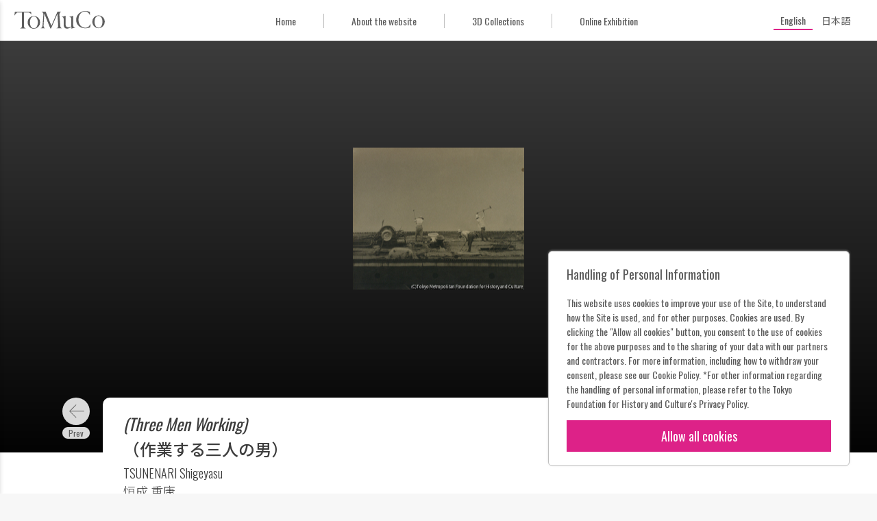

--- FILE ---
content_type: text/html; charset=UTF-8
request_url: https://museumcollection.tokyo/en/works/6314550/
body_size: 8738
content:
<!DOCTYPE html>
<html lang="en-US" class="no-js" lang="en">

<head>
  <meta charset="UTF-8">
  <meta name="viewport" content="width=device-width">
  <title>(Three Men Working) | ToMuCo - Tokyo Museum Collection</title>
  <meta name="description" content="東京都立博物館・美術館収蔵品検索">

  <meta property="og:title" content="(Three Men Working) | ToMuCo - Tokyo Museum Collection"/>
  <meta property="og:type" content="article"/>
  <meta property="og:url" content="https://museumcollection.tokyo/en/works/6314550/"/>
  <meta property="og:image" content="https://museumcollection.tokyo/wp-content/uploads/2025/06/22876.jpeg"/>
  <meta property="og:description" content=""/>
  <meta property="fb:app_id" content=""/>
  <meta name="twitter:card" content="summary_large_image"/>

  <link rel="apple-touch-icon" sizes="180x180" href="/apple-touch-icon.png">
  <link rel="icon" type="image/png" sizes="32x32" href="/favicon-32x32.png">
  <link rel="icon" type="image/png" sizes="16x16" href="/favicon-16x16.png">
  <link rel="manifest" href="/site.webmanifest">
  <link rel="mask-icon" href="/safari-pinned-tab.svg" color="#dd2cc8">
  <meta name="msapplication-TileColor" content="#dd2cc8">
  <meta name="theme-color" content="#ff0000">
	<meta name='robots' content='max-image-preview:large' />
	<style>img:is([sizes="auto" i], [sizes^="auto," i]) { contain-intrinsic-size: 3000px 1500px }</style>
	<script type="text/javascript">
/* <![CDATA[ */
window._wpemojiSettings = {"baseUrl":"https:\/\/s.w.org\/images\/core\/emoji\/15.0.3\/72x72\/","ext":".png","svgUrl":"https:\/\/s.w.org\/images\/core\/emoji\/15.0.3\/svg\/","svgExt":".svg","source":{"concatemoji":"https:\/\/museumcollection.tokyo\/wp-includes\/js\/wp-emoji-release.min.js?ver=6.7.4"}};
/*! This file is auto-generated */
!function(i,n){var o,s,e;function c(e){try{var t={supportTests:e,timestamp:(new Date).valueOf()};sessionStorage.setItem(o,JSON.stringify(t))}catch(e){}}function p(e,t,n){e.clearRect(0,0,e.canvas.width,e.canvas.height),e.fillText(t,0,0);var t=new Uint32Array(e.getImageData(0,0,e.canvas.width,e.canvas.height).data),r=(e.clearRect(0,0,e.canvas.width,e.canvas.height),e.fillText(n,0,0),new Uint32Array(e.getImageData(0,0,e.canvas.width,e.canvas.height).data));return t.every(function(e,t){return e===r[t]})}function u(e,t,n){switch(t){case"flag":return n(e,"\ud83c\udff3\ufe0f\u200d\u26a7\ufe0f","\ud83c\udff3\ufe0f\u200b\u26a7\ufe0f")?!1:!n(e,"\ud83c\uddfa\ud83c\uddf3","\ud83c\uddfa\u200b\ud83c\uddf3")&&!n(e,"\ud83c\udff4\udb40\udc67\udb40\udc62\udb40\udc65\udb40\udc6e\udb40\udc67\udb40\udc7f","\ud83c\udff4\u200b\udb40\udc67\u200b\udb40\udc62\u200b\udb40\udc65\u200b\udb40\udc6e\u200b\udb40\udc67\u200b\udb40\udc7f");case"emoji":return!n(e,"\ud83d\udc26\u200d\u2b1b","\ud83d\udc26\u200b\u2b1b")}return!1}function f(e,t,n){var r="undefined"!=typeof WorkerGlobalScope&&self instanceof WorkerGlobalScope?new OffscreenCanvas(300,150):i.createElement("canvas"),a=r.getContext("2d",{willReadFrequently:!0}),o=(a.textBaseline="top",a.font="600 32px Arial",{});return e.forEach(function(e){o[e]=t(a,e,n)}),o}function t(e){var t=i.createElement("script");t.src=e,t.defer=!0,i.head.appendChild(t)}"undefined"!=typeof Promise&&(o="wpEmojiSettingsSupports",s=["flag","emoji"],n.supports={everything:!0,everythingExceptFlag:!0},e=new Promise(function(e){i.addEventListener("DOMContentLoaded",e,{once:!0})}),new Promise(function(t){var n=function(){try{var e=JSON.parse(sessionStorage.getItem(o));if("object"==typeof e&&"number"==typeof e.timestamp&&(new Date).valueOf()<e.timestamp+604800&&"object"==typeof e.supportTests)return e.supportTests}catch(e){}return null}();if(!n){if("undefined"!=typeof Worker&&"undefined"!=typeof OffscreenCanvas&&"undefined"!=typeof URL&&URL.createObjectURL&&"undefined"!=typeof Blob)try{var e="postMessage("+f.toString()+"("+[JSON.stringify(s),u.toString(),p.toString()].join(",")+"));",r=new Blob([e],{type:"text/javascript"}),a=new Worker(URL.createObjectURL(r),{name:"wpTestEmojiSupports"});return void(a.onmessage=function(e){c(n=e.data),a.terminate(),t(n)})}catch(e){}c(n=f(s,u,p))}t(n)}).then(function(e){for(var t in e)n.supports[t]=e[t],n.supports.everything=n.supports.everything&&n.supports[t],"flag"!==t&&(n.supports.everythingExceptFlag=n.supports.everythingExceptFlag&&n.supports[t]);n.supports.everythingExceptFlag=n.supports.everythingExceptFlag&&!n.supports.flag,n.DOMReady=!1,n.readyCallback=function(){n.DOMReady=!0}}).then(function(){return e}).then(function(){var e;n.supports.everything||(n.readyCallback(),(e=n.source||{}).concatemoji?t(e.concatemoji):e.wpemoji&&e.twemoji&&(t(e.twemoji),t(e.wpemoji)))}))}((window,document),window._wpemojiSettings);
/* ]]> */
</script>
<style id='wp-emoji-styles-inline-css' type='text/css'>

	img.wp-smiley, img.emoji {
		display: inline !important;
		border: none !important;
		box-shadow: none !important;
		height: 1em !important;
		width: 1em !important;
		margin: 0 0.07em !important;
		vertical-align: -0.1em !important;
		background: none !important;
		padding: 0 !important;
	}
</style>
<link rel='stylesheet' id='wp-block-library-css' href='https://museumcollection.tokyo/wp-includes/css/dist/block-library/style.min.css?ver=6.7.4' type='text/css' media='all' />
<style id='classic-theme-styles-inline-css' type='text/css'>
/*! This file is auto-generated */
.wp-block-button__link{color:#fff;background-color:#32373c;border-radius:9999px;box-shadow:none;text-decoration:none;padding:calc(.667em + 2px) calc(1.333em + 2px);font-size:1.125em}.wp-block-file__button{background:#32373c;color:#fff;text-decoration:none}
</style>
<style id='global-styles-inline-css' type='text/css'>
:root{--wp--preset--aspect-ratio--square: 1;--wp--preset--aspect-ratio--4-3: 4/3;--wp--preset--aspect-ratio--3-4: 3/4;--wp--preset--aspect-ratio--3-2: 3/2;--wp--preset--aspect-ratio--2-3: 2/3;--wp--preset--aspect-ratio--16-9: 16/9;--wp--preset--aspect-ratio--9-16: 9/16;--wp--preset--color--black: #000000;--wp--preset--color--cyan-bluish-gray: #abb8c3;--wp--preset--color--white: #ffffff;--wp--preset--color--pale-pink: #f78da7;--wp--preset--color--vivid-red: #cf2e2e;--wp--preset--color--luminous-vivid-orange: #ff6900;--wp--preset--color--luminous-vivid-amber: #fcb900;--wp--preset--color--light-green-cyan: #7bdcb5;--wp--preset--color--vivid-green-cyan: #00d084;--wp--preset--color--pale-cyan-blue: #8ed1fc;--wp--preset--color--vivid-cyan-blue: #0693e3;--wp--preset--color--vivid-purple: #9b51e0;--wp--preset--gradient--vivid-cyan-blue-to-vivid-purple: linear-gradient(135deg,rgba(6,147,227,1) 0%,rgb(155,81,224) 100%);--wp--preset--gradient--light-green-cyan-to-vivid-green-cyan: linear-gradient(135deg,rgb(122,220,180) 0%,rgb(0,208,130) 100%);--wp--preset--gradient--luminous-vivid-amber-to-luminous-vivid-orange: linear-gradient(135deg,rgba(252,185,0,1) 0%,rgba(255,105,0,1) 100%);--wp--preset--gradient--luminous-vivid-orange-to-vivid-red: linear-gradient(135deg,rgba(255,105,0,1) 0%,rgb(207,46,46) 100%);--wp--preset--gradient--very-light-gray-to-cyan-bluish-gray: linear-gradient(135deg,rgb(238,238,238) 0%,rgb(169,184,195) 100%);--wp--preset--gradient--cool-to-warm-spectrum: linear-gradient(135deg,rgb(74,234,220) 0%,rgb(151,120,209) 20%,rgb(207,42,186) 40%,rgb(238,44,130) 60%,rgb(251,105,98) 80%,rgb(254,248,76) 100%);--wp--preset--gradient--blush-light-purple: linear-gradient(135deg,rgb(255,206,236) 0%,rgb(152,150,240) 100%);--wp--preset--gradient--blush-bordeaux: linear-gradient(135deg,rgb(254,205,165) 0%,rgb(254,45,45) 50%,rgb(107,0,62) 100%);--wp--preset--gradient--luminous-dusk: linear-gradient(135deg,rgb(255,203,112) 0%,rgb(199,81,192) 50%,rgb(65,88,208) 100%);--wp--preset--gradient--pale-ocean: linear-gradient(135deg,rgb(255,245,203) 0%,rgb(182,227,212) 50%,rgb(51,167,181) 100%);--wp--preset--gradient--electric-grass: linear-gradient(135deg,rgb(202,248,128) 0%,rgb(113,206,126) 100%);--wp--preset--gradient--midnight: linear-gradient(135deg,rgb(2,3,129) 0%,rgb(40,116,252) 100%);--wp--preset--font-size--small: 13px;--wp--preset--font-size--medium: 20px;--wp--preset--font-size--large: 36px;--wp--preset--font-size--x-large: 42px;--wp--preset--spacing--20: 0.44rem;--wp--preset--spacing--30: 0.67rem;--wp--preset--spacing--40: 1rem;--wp--preset--spacing--50: 1.5rem;--wp--preset--spacing--60: 2.25rem;--wp--preset--spacing--70: 3.38rem;--wp--preset--spacing--80: 5.06rem;--wp--preset--shadow--natural: 6px 6px 9px rgba(0, 0, 0, 0.2);--wp--preset--shadow--deep: 12px 12px 50px rgba(0, 0, 0, 0.4);--wp--preset--shadow--sharp: 6px 6px 0px rgba(0, 0, 0, 0.2);--wp--preset--shadow--outlined: 6px 6px 0px -3px rgba(255, 255, 255, 1), 6px 6px rgba(0, 0, 0, 1);--wp--preset--shadow--crisp: 6px 6px 0px rgba(0, 0, 0, 1);}:where(.is-layout-flex){gap: 0.5em;}:where(.is-layout-grid){gap: 0.5em;}body .is-layout-flex{display: flex;}.is-layout-flex{flex-wrap: wrap;align-items: center;}.is-layout-flex > :is(*, div){margin: 0;}body .is-layout-grid{display: grid;}.is-layout-grid > :is(*, div){margin: 0;}:where(.wp-block-columns.is-layout-flex){gap: 2em;}:where(.wp-block-columns.is-layout-grid){gap: 2em;}:where(.wp-block-post-template.is-layout-flex){gap: 1.25em;}:where(.wp-block-post-template.is-layout-grid){gap: 1.25em;}.has-black-color{color: var(--wp--preset--color--black) !important;}.has-cyan-bluish-gray-color{color: var(--wp--preset--color--cyan-bluish-gray) !important;}.has-white-color{color: var(--wp--preset--color--white) !important;}.has-pale-pink-color{color: var(--wp--preset--color--pale-pink) !important;}.has-vivid-red-color{color: var(--wp--preset--color--vivid-red) !important;}.has-luminous-vivid-orange-color{color: var(--wp--preset--color--luminous-vivid-orange) !important;}.has-luminous-vivid-amber-color{color: var(--wp--preset--color--luminous-vivid-amber) !important;}.has-light-green-cyan-color{color: var(--wp--preset--color--light-green-cyan) !important;}.has-vivid-green-cyan-color{color: var(--wp--preset--color--vivid-green-cyan) !important;}.has-pale-cyan-blue-color{color: var(--wp--preset--color--pale-cyan-blue) !important;}.has-vivid-cyan-blue-color{color: var(--wp--preset--color--vivid-cyan-blue) !important;}.has-vivid-purple-color{color: var(--wp--preset--color--vivid-purple) !important;}.has-black-background-color{background-color: var(--wp--preset--color--black) !important;}.has-cyan-bluish-gray-background-color{background-color: var(--wp--preset--color--cyan-bluish-gray) !important;}.has-white-background-color{background-color: var(--wp--preset--color--white) !important;}.has-pale-pink-background-color{background-color: var(--wp--preset--color--pale-pink) !important;}.has-vivid-red-background-color{background-color: var(--wp--preset--color--vivid-red) !important;}.has-luminous-vivid-orange-background-color{background-color: var(--wp--preset--color--luminous-vivid-orange) !important;}.has-luminous-vivid-amber-background-color{background-color: var(--wp--preset--color--luminous-vivid-amber) !important;}.has-light-green-cyan-background-color{background-color: var(--wp--preset--color--light-green-cyan) !important;}.has-vivid-green-cyan-background-color{background-color: var(--wp--preset--color--vivid-green-cyan) !important;}.has-pale-cyan-blue-background-color{background-color: var(--wp--preset--color--pale-cyan-blue) !important;}.has-vivid-cyan-blue-background-color{background-color: var(--wp--preset--color--vivid-cyan-blue) !important;}.has-vivid-purple-background-color{background-color: var(--wp--preset--color--vivid-purple) !important;}.has-black-border-color{border-color: var(--wp--preset--color--black) !important;}.has-cyan-bluish-gray-border-color{border-color: var(--wp--preset--color--cyan-bluish-gray) !important;}.has-white-border-color{border-color: var(--wp--preset--color--white) !important;}.has-pale-pink-border-color{border-color: var(--wp--preset--color--pale-pink) !important;}.has-vivid-red-border-color{border-color: var(--wp--preset--color--vivid-red) !important;}.has-luminous-vivid-orange-border-color{border-color: var(--wp--preset--color--luminous-vivid-orange) !important;}.has-luminous-vivid-amber-border-color{border-color: var(--wp--preset--color--luminous-vivid-amber) !important;}.has-light-green-cyan-border-color{border-color: var(--wp--preset--color--light-green-cyan) !important;}.has-vivid-green-cyan-border-color{border-color: var(--wp--preset--color--vivid-green-cyan) !important;}.has-pale-cyan-blue-border-color{border-color: var(--wp--preset--color--pale-cyan-blue) !important;}.has-vivid-cyan-blue-border-color{border-color: var(--wp--preset--color--vivid-cyan-blue) !important;}.has-vivid-purple-border-color{border-color: var(--wp--preset--color--vivid-purple) !important;}.has-vivid-cyan-blue-to-vivid-purple-gradient-background{background: var(--wp--preset--gradient--vivid-cyan-blue-to-vivid-purple) !important;}.has-light-green-cyan-to-vivid-green-cyan-gradient-background{background: var(--wp--preset--gradient--light-green-cyan-to-vivid-green-cyan) !important;}.has-luminous-vivid-amber-to-luminous-vivid-orange-gradient-background{background: var(--wp--preset--gradient--luminous-vivid-amber-to-luminous-vivid-orange) !important;}.has-luminous-vivid-orange-to-vivid-red-gradient-background{background: var(--wp--preset--gradient--luminous-vivid-orange-to-vivid-red) !important;}.has-very-light-gray-to-cyan-bluish-gray-gradient-background{background: var(--wp--preset--gradient--very-light-gray-to-cyan-bluish-gray) !important;}.has-cool-to-warm-spectrum-gradient-background{background: var(--wp--preset--gradient--cool-to-warm-spectrum) !important;}.has-blush-light-purple-gradient-background{background: var(--wp--preset--gradient--blush-light-purple) !important;}.has-blush-bordeaux-gradient-background{background: var(--wp--preset--gradient--blush-bordeaux) !important;}.has-luminous-dusk-gradient-background{background: var(--wp--preset--gradient--luminous-dusk) !important;}.has-pale-ocean-gradient-background{background: var(--wp--preset--gradient--pale-ocean) !important;}.has-electric-grass-gradient-background{background: var(--wp--preset--gradient--electric-grass) !important;}.has-midnight-gradient-background{background: var(--wp--preset--gradient--midnight) !important;}.has-small-font-size{font-size: var(--wp--preset--font-size--small) !important;}.has-medium-font-size{font-size: var(--wp--preset--font-size--medium) !important;}.has-large-font-size{font-size: var(--wp--preset--font-size--large) !important;}.has-x-large-font-size{font-size: var(--wp--preset--font-size--x-large) !important;}
:where(.wp-block-post-template.is-layout-flex){gap: 1.25em;}:where(.wp-block-post-template.is-layout-grid){gap: 1.25em;}
:where(.wp-block-columns.is-layout-flex){gap: 2em;}:where(.wp-block-columns.is-layout-grid){gap: 2em;}
:root :where(.wp-block-pullquote){font-size: 1.5em;line-height: 1.6;}
</style>
<link rel='stylesheet' id='wpml-legacy-horizontal-list-0-css' href='https://museumcollection.tokyo/wp-content/plugins/sitepress-multilingual-cms/templates/language-switchers/legacy-list-horizontal/style.min.css?ver=1' type='text/css' media='all' />
<link rel='stylesheet' id='single_work-css' href='https://museumcollection.tokyo/wp-content/themes/tokyo_museum_collection/css/single-work.css?ver=6.7.4' type='text/css' media='all' />
<script type="text/javascript" src="https://ajax.googleapis.com/ajax/libs/jquery/3.2.1/jquery.min.js?ver=6.7.4" id="jquery-js"></script>
<script type="text/javascript" src="https://museumcollection.tokyo/wp-content/themes/tokyo_museum_collection/js/script.js" id="script-js"></script>
<link rel="https://api.w.org/" href="https://museumcollection.tokyo/en/wp-json/" /><link rel="EditURI" type="application/rsd+xml" title="RSD" href="https://museumcollection.tokyo/xmlrpc.php?rsd" />
<meta name="generator" content="WordPress 6.7.4" />
<link rel="canonical" href="https://museumcollection.tokyo/works/6314550/" />
<link rel='shortlink' href='https://museumcollection.tokyo/en/?p=6314550' />
<link rel="alternate" title="oEmbed (JSON)" type="application/json+oembed" href="https://museumcollection.tokyo/en/wp-json/oembed/1.0/embed?url=https%3A%2F%2Fmuseumcollection.tokyo%2Fen%2Fworks%2F6314550%2F" />
<link rel="alternate" title="oEmbed (XML)" type="text/xml+oembed" href="https://museumcollection.tokyo/en/wp-json/oembed/1.0/embed?url=https%3A%2F%2Fmuseumcollection.tokyo%2Fen%2Fworks%2F6314550%2F&#038;format=xml" />
<meta name="generator" content="WPML ver:4.8.6 stt:1,28;" />
    <script>
        window.dataLayer = window.dataLayer || [];
        function gtag(){dataLayer.push(arguments);}

        if (window.localStorage.getItem('optIn') === '1') {
            gtag('consent', 'update', {
                ad_storage: 'granted',
                analytics_storage: 'granted',
            })
        } else {
            gtag('consent', 'default', {
                ad_storage: 'denied',
                analytics_storage: 'denied',
            })

            const cookies = document.cookie.split("; ");
            for (let c = 0; c < cookies.length; c++) {
                const d = window.location.hostname.split(".");
                while (d.length > 0) {
                    const cookieBase = encodeURIComponent(cookies[c].split(";")[0].split("=")[0]) + '=; expires=Thu, 01-Jan-1970 00:00:01 GMT; domain=' + d.join('.') + ' ;path=';
                    const p = location.pathname.split('/');
                    document.cookie = cookieBase + '/';
                    while (p.length > 0) {
                        document.cookie = cookieBase + p.join('/');
                        p.pop();
                    }
                    d.shift();
                }
            }
        }

        dataLayer.push({
            'event': 'default_consent'
        });
    </script>
  <!-- Google Tag Manager -->
  <script>(function (w, d, s, l, i) {
      w[l] = w[l] || []
      w[l].push({
        'gtm.start':
          new Date().getTime(), event: 'gtm.js',
      })
      var f = d.getElementsByTagName(s)[0],
        j = d.createElement(s), dl = l != 'dataLayer' ? '&l=' + l : ''
      j.async = true
      j.src =
        'https://www.googletagmanager.com/gtm.js?id=' + i + dl
      f.parentNode.insertBefore(j, f)
    })(window, document, 'script', 'dataLayer', 'GTM-TNRR89S')</script>
  <!-- End Google Tag Manager -->
    <script>
        function consentGranted() {
            window.localStorage.setItem('optIn', '1')
            document.getElementById('cookieContainer').style.display = 'none'
            gtag('consent', 'update', {
                ad_storage: 'granted',
                analytics_storage: 'granted',
            })
        }
    </script>
</head>
<body id="top" class="works-template-default single single-works postid-6314550">
<!-- Google Tag Manager (noscript) -->
<noscript>
  <iframe src="https://www.googletagmanager.com/ns.html?id=GTM-TNRR89S"
          height="0" width="0" style="display:none;visibility:hidden" title="google tag manager"></iframe>
</noscript>
<!-- End Google Tag Manager (noscript) -->

<header class="header">
  <div class="header__title_area">
    <button id="closeNavigation" class="navigation_close"></button>
    <div class="navigation_logo">
        <img
            src="https://museumcollection.tokyo/wp-content/themes/tokyo_museum_collection/images/logo_en.svg"
            alt="Tokyo Museum Collection (ToMuCo)ーIntegrated Database Search for Metropolitan Museums"
        />
    </div>
    <nav class="header__navigation">
      <ul>
          <li>
    <a href="https://museumcollection.tokyo/en/" title="Go to the top page of ToMuCo - Tokyo Museum Collection"
       class="en"
        >
        Home    </a>
  </li>
  <li>
    <a href="https://museumcollection.tokyo/en/about/"
       title="Go to the About the website page."
       class="en"
        >
        About the website    </a>
  </li>
  <li>
    <a href="https://museumcollection.tokyo/en/museums/3d-collections/"
       title="Go to the 3D Collections the website page."
       class="en"
        >
        3D Collections    </a>
  </li>
  <li>
    <a href="https://museumcollection.tokyo/en/online-exhibition/"
       title="Go to the Online Exhibition the website page."
       class="en"
        >
        Online Exhibition    </a>
  </li>
          </ul>
    </nav>
  </div>
  <div class="header__inner">
    <button id="headerMenuButton" class="header__menu_button"></button>
		<a href="https://museumcollection.tokyo/en/" class="header__logo" title="ToMuCo - Tokyo Museum CollectionのTOPページに移動します">            <img
            src="https://museumcollection.tokyo/wp-content/themes/tokyo_museum_collection/images/logo_min.svg"
            alt="Tokyo Museum Collection (ToMuCo)ーIntegrated Database Search for Metropolitan Museums"
                />
        </a>    <div class="menu_area">
      <ul>
          <li>
    <a href="https://museumcollection.tokyo/en/" title="Go to the top page of ToMuCo - Tokyo Museum Collection"
       class="en"
        >
        Home    </a>
  </li>
  <li>
    <a href="https://museumcollection.tokyo/en/about/"
       title="Go to the About the website page."
       class="en"
        >
        About the website    </a>
  </li>
  <li>
    <a href="https://museumcollection.tokyo/en/museums/3d-collections/"
       title="Go to the 3D Collections the website page."
       class="en"
        >
        3D Collections    </a>
  </li>
  <li>
    <a href="https://museumcollection.tokyo/en/online-exhibition/"
       title="Go to the Online Exhibition the website page."
       class="en"
        >
        Online Exhibition    </a>
  </li>
          </ul>
    </div>
    <div class="language_area">
			      <div class="wpml-ls-statics-shortcode_actions wpml-ls wpml-ls-legacy-list-horizontal">
        <ul>
          <li
            class="wpml-ls-slot-shortcode_actions wpml-ls-item wpml-ls-item-en wpml-ls-first-item wpml-ls-item-legacy-list-horizontal wpml-ls-current-language ">
            <a href="https://museumcollection.tokyo/en/works/6314550/" class="wpml-ls-link"><span class="wpml-ls-native" lang="en">English</span></a>
          </li>
          <li
            class="wpml-ls-slot-shortcode_actions wpml-ls-item wpml-ls-item-ja wpml-ls-last-item wpml-ls-item-legacy-list-horizontal  ">
            <a href="https://museumcollection.tokyo/works/6314550/" class="wpml-ls-link">
              <span class="wpml-ls-native">日本語</span>
            </a>
          </li>
        </ul>
      </div>
    </div>
  </div>
</header>


  <div class="single-works__header" id="goBackHeader">
    <div class="single-works__header__inner">
      <a href="#" class="return_button"
         title="Go to the search results page." id="goBack">
        <svg viewBox="0 0 24 24" class="icon">
          <path fill="currentColor" d="M15.41,16.58L10.83,12L15.41,7.41L14,6L8,12L14,18L15.41,16.58Z"/>
        </svg>
        Result      </a>
    </div>
  </div>
  <main class="main">
          <figure class="thumbnail">
        <div class="thumbnail__inner">
          <img width="250" height="207" src="https://museumcollection.tokyo/wp-content/uploads/2025/06/22876.jpeg" class="thumbnail__image wp-post-image" alt="（作業する三人の男）" decoding="async" fetchpriority="high" />        </div>
      </figure>
    
    <div class="single-works__over_area">
              <div class="prev_link en"><a href="https://museumcollection.tokyo/en/works/6314547/" rel="prev"></a></div>      
      <div class="single-works__title">
                                  
          <h1 class="title">
                          <span><i>(Three Men Working)</i></span>
                        <span>（作業する三人の男）</span>
          </h1>
                      <p class="artist">
                              <span>TSUNENARI Shigeyasu</span>
                                            <span>恒成 重康</span>
                          </p>
                        </div>

              <div class="next_link en"><a href="https://museumcollection.tokyo/en/works/6314553/" rel="next"></a></div>          </div>

              
    <div class="single-works__data">
      <div class="single-works__data__inner">
        <div class="flex">
          <div class="text_data">
            <dl class="data_list">

              <!-- 各館のカスタムフィールドはlib/templates.php -->
              
                                            
                                                                    <div class="data_list__item en">
                      <dt>Collection of</dt>
                      <dd>Tokyo Photographic Art Museum</dd>
                    </div>
                                      <div class="data_list__item en">
                      <dt>Title</dt>
                      <dd>(Three Men Working)</dd>
                    </div>
                                      <div class="data_list__item en">
                      <dt>Original title</dt>
                      <dd>（作業する三人の男）</dd>
                    </div>
                                      <div class="data_list__item en">
                      <dt>Artist Name</dt>
                      <dd>TSUNENARI Shigeyasu</dd>
                    </div>
                                      <div class="data_list__item en">
                      <dt>Material / Technique</dt>
                      <dd>Gelatin silver print on developing-out paper</dd>
                    </div>
                                      <div class="data_list__item en">
                      <dt>Dimensions</dt>
                      <dd>246x297mm</dd>
                    </div>
                                      <div class="data_list__item en">
                      <dt>Accession number</dt>
                      <dd>10118867</dd>
                    </div>
                                                        <div class="data_list__item en">
                      <dt>Tokyo Photographic Art Museum “Search the Collection”</dt>
                      <dd><a href="https://collection.topmuseum.jp/Publish/detailPage/22876/" target="_blank">https://collection.topmuseum.jp/Publish/detailPage/22876/</a></dd>
                    </div>
                                                
                                            
                                            
                                                        </dl>
          </div>
          <div class="buttons">
            <button data-permalink="https://museumcollection.tokyo/en/works/6314550/" class="button permalink en"
                    id="copyButton">
              Permanent link            </button>
            <a href="https://museumcollection.tokyo/en/works/6314550/?output=json" target="_blank"
               class="button metadata en"
               title="Metadata">
              Metadata            </a>
          </div>
        </div>
              </div>
    </div>
        <section class="collections_list">
		                <h2 class="collections_list__heading--circle">
                    <p class=" en">
                        Other items of Tokyo Photographic Art Museum                        <span class="found_posts">(41996)</span>
                    </p>
                </h2>
                                <div class="common_width">
                <div class="collections_list__works">
                      <a href="https://museumcollection.tokyo/en/works/6305267/"
     title="Go to the details page of Flowers"
     class="collections_list__item small">
    <figure class="image">
		          <img src="https://museumcollection.tokyo/wp-content/themes/tokyo_museum_collection/images/no_image.png"
               alt="Tokyo Museum Collection(ToMuCo)"/>
		    </figure>

    <div class="work_data">
      <p class="title">
		  Flowers      </p>

		              <p class="artist">IIMURA Takahiko</p>
			
		    </div>

	          <p class="facility_name">
			Tokyo Photographic Art Museum        </p>
	    </a>
	  <a href="https://museumcollection.tokyo/en/works/95775/"
     title="Go to the details page of Towers"
     class="collections_list__item small">
    <figure class="image">
		          <img src="https://museumcollection.tokyo/wp-content/uploads/2025/06/23887.jpeg" alt="作品画像：塔"
               class="small">
		    </figure>

    <div class="work_data">
      <p class="title">
		  Where Time Has Stopped Towers      </p>

		              <p class="artist">NARAHARA Ikko</p>
			
		    </div>

	          <p class="facility_name">
			Tokyo Photographic Art Museum        </p>
	    </a>
	  <a href="https://museumcollection.tokyo/en/works/92281/"
     title="Go to the details page of Man walking"
     class="collections_list__item small">
    <figure class="image">
		          <img src="https://museumcollection.tokyo/wp-content/themes/tokyo_museum_collection/images/no_image.png"
               alt="Tokyo Museum Collection(ToMuCo)"/>
		    </figure>

    <div class="work_data">
      <p class="title">
		  PITTSBURGH Man walking      </p>

		              <p class="artist">SMITH, W. Eugene</p>
			
		    </div>

	          <p class="facility_name">
			Tokyo Photographic Art Museum        </p>
	    </a>
	  <a href="https://museumcollection.tokyo/en/works/6979898/"
     title="Go to the details page of (Portrait of Man)"
     class="collections_list__item small">
    <figure class="image">
		          <img src="https://museumcollection.tokyo/wp-content/themes/tokyo_museum_collection/images/no_image.png"
               alt="Tokyo Museum Collection(ToMuCo)"/>
		    </figure>

    <div class="work_data">
      <p class="title">
		  (Portrait of Man)      </p>

		              <p class="artist">UEKI Noboru</p>
			
		    </div>

	          <p class="facility_name">
			Tokyo Photographic Art Museum        </p>
	    </a>
	  <a href="https://museumcollection.tokyo/en/works/105981/"
     title="Go to the details page of untitled"
     class="collections_list__item small">
    <figure class="image">
		          <img src="https://museumcollection.tokyo/wp-content/themes/tokyo_museum_collection/images/no_image.png"
               alt="Tokyo Museum Collection(ToMuCo)"/>
		    </figure>

    <div class="work_data">
      <p class="title">
		  untitled      </p>

		              <p class="artist">KURIGAMI Kazumi</p>
			
		    </div>

	          <p class="facility_name">
			Tokyo Photographic Art Museum        </p>
	    </a>
	  <a href="https://museumcollection.tokyo/en/works/93094/"
     title="Go to the details page of Rome"
     class="collections_list__item small">
    <figure class="image">
		          <img src="https://museumcollection.tokyo/wp-content/themes/tokyo_museum_collection/images/no_image.png"
               alt="Tokyo Museum Collection(ToMuCo)"/>
		    </figure>

    <div class="work_data">
      <p class="title">
		  Italy Rome      </p>

		              <p class="artist">WATANABE Yoshio</p>
			
		    </div>

	          <p class="facility_name">
			Tokyo Photographic Art Museum        </p>
	    </a>
	  <a href="https://museumcollection.tokyo/en/works/72644/"
     title="Go to the details page of &quot;Bandits&#039; Roost&quot; 59 1/2 Mulberry Street"
     class="collections_list__item small">
    <figure class="image">
		          <img src="https://museumcollection.tokyo/wp-content/themes/tokyo_museum_collection/images/no_image.png"
               alt="Tokyo Museum Collection(ToMuCo)"/>
		    </figure>

    <div class="work_data">
      <p class="title">
		  "Bandits' Roost" 59 1/2 Mulberry Street      </p>

		              <p class="artist">RIIS, Jacob</p>
			
		    </div>

	          <p class="facility_name">
			Tokyo Photographic Art Museum        </p>
	    </a>
	  <a href="https://museumcollection.tokyo/en/works/63762/"
     title="Go to the details page of Two girls"
     class="collections_list__item small">
    <figure class="image">
		          <img src="https://museumcollection.tokyo/wp-content/themes/tokyo_museum_collection/images/no_image.png"
               alt="Tokyo Museum Collection(ToMuCo)"/>
		    </figure>

    <div class="work_data">
      <p class="title">
		  Two girls      </p>

		              <p class="artist">SAKAI Tokio</p>
			
		    </div>

	          <p class="facility_name">
			Tokyo Photographic Art Museum        </p>
	    </a>
	  <a href="https://museumcollection.tokyo/en/works/98237/"
     title="Go to the details page of #1"
     class="collections_list__item small">
    <figure class="image">
		          <img src="https://museumcollection.tokyo/wp-content/uploads/2025/08/49817.jpeg" alt="作品画像：作品1"
               class="small">
		    </figure>

    <div class="work_data">
      <p class="title">
		  Embrace #1      </p>

		              <p class="artist">HOSOE Eikoh</p>
			
		    </div>

	          <p class="facility_name">
			Tokyo Photographic Art Museum        </p>
	    </a>
	  <a href="https://museumcollection.tokyo/en/works/93768/"
     title="Go to the details page of Flying at Dawn"
     class="collections_list__item small">
    <figure class="image">
		          <img src="https://museumcollection.tokyo/wp-content/uploads/2025/06/12164.jpeg" alt="作品画像：夜明けの飛翔"
               class="small">
		    </figure>

    <div class="work_data">
      <p class="title">
		  Flying at Dawn      </p>

		              <p class="artist">HIJIKATA Kensuke</p>
			
		    </div>

	          <p class="facility_name">
			Tokyo Photographic Art Museum        </p>
	    </a>
	  <a href="https://museumcollection.tokyo/en/works/99756/"
     title="Go to the details page of Wooden statue of Zao Gongen (part), Jikoji Temple"
     class="collections_list__item small">
    <figure class="image">
		          <img src="https://museumcollection.tokyo/wp-content/uploads/2025/08/36974.jpeg" alt="作品画像：慈光寺、木造 蔵王権現立像（部分）"
               class="small">
		    </figure>

    <div class="work_data">
      <p class="title">
		  Wooden statue of Zao Gongen (part), Jikoji Temple      </p>

		              <p class="artist">FUJIMOTO Shihachi</p>
			
		    </div>

	          <p class="facility_name">
			Tokyo Photographic Art Museum        </p>
	    </a>
	  <a href="https://museumcollection.tokyo/en/works/6260601/"
     title="Go to the details page of "
     class="collections_list__item small">
    <figure class="image">
		          <img src="https://museumcollection.tokyo/wp-content/themes/tokyo_museum_collection/images/no_image.png"
               alt="Tokyo Museum Collection(ToMuCo)"/>
		    </figure>

    <div class="work_data">
      <p class="title">
		  Lone       </p>

		              <p class="artist">IMAI Hisae</p>
			
		    </div>

	          <p class="facility_name">
			Tokyo Photographic Art Museum        </p>
	    </a>
	  <a href="https://museumcollection.tokyo/en/works/95865/"
     title="Go to the details page of #2"
     class="collections_list__item small">
    <figure class="image">
		          <img src="https://museumcollection.tokyo/wp-content/uploads/2025/08/49801.jpeg" alt="作品画像：作品2"
               class="small">
		    </figure>

    <div class="work_data">
      <p class="title">
		  Kimono #2      </p>

		              <p class="artist">HOSOE Eikoh</p>
			
		    </div>

	          <p class="facility_name">
			Tokyo Photographic Art Museum        </p>
	    </a>
	  <a href="https://museumcollection.tokyo/en/works/87399/"
     title="Go to the details page of "
     class="collections_list__item small">
    <figure class="image">
		          <img src="https://museumcollection.tokyo/wp-content/uploads/2025/08/16700.jpeg" alt="作品画像："
               class="small">
		    </figure>

    <div class="work_data">
      <p class="title">
		  Someday, Somewhere       </p>

		              <p class="artist">ISHIMOTO Yasuhiro</p>
			
		    </div>

	          <p class="facility_name">
			Tokyo Photographic Art Museum        </p>
	    </a>
	  <a href="https://museumcollection.tokyo/en/works/6979485/"
     title="Go to the details page of (One Jizo Statue)"
     class="collections_list__item small">
    <figure class="image">
		          <img src="https://museumcollection.tokyo/wp-content/themes/tokyo_museum_collection/images/no_image.png"
               alt="Tokyo Museum Collection(ToMuCo)"/>
		    </figure>

    <div class="work_data">
      <p class="title">
		  (One Jizo Statue)      </p>

		              <p class="artist">UEKI Noboru</p>
			
		    </div>

	          <p class="facility_name">
			Tokyo Photographic Art Museum        </p>
	    </a>
	  <a href="https://museumcollection.tokyo/en/works/95358/"
     title="Go to the details page of "
     class="collections_list__item small">
    <figure class="image">
		          <img src="https://museumcollection.tokyo/wp-content/themes/tokyo_museum_collection/images/no_image.png"
               alt="Tokyo Museum Collection(ToMuCo)"/>
		    </figure>

    <div class="work_data">
      <p class="title">
		  JAPAN … A CHAPTER OF IMAGE       </p>

		              <p class="artist">SMITH, W. Eugene</p>
			
		    </div>

	          <p class="facility_name">
			Tokyo Photographic Art Museum        </p>
	    </a>
	                </div>
                                    <a href="/en/?s=&museums%5B0%5D=topmuseum"
                class="more_button">MORE</a>
                                            </div>
        </section>
      </main>
  <script>
      jQuery(function ($) {
          const baseUrl = 'https://' + document.domain
          if (document.referrer && document.referrer.indexOf(baseUrl) === 0 && document.referrer.indexOf(baseUrl + '/work') === -1) {
              window.sessionStorage.setItem('referrer', document.referrer)
          } else if (!window.sessionStorage.getItem('referrer')) {
              $('#goBackHeader').hide()
          }
      })
  </script>
<footer class="footer">
  <div class="footer__site_title">
      <img
          src="https://museumcollection.tokyo/wp-content/themes/tokyo_museum_collection/images/logo_white_en.svg"
          alt="Tokyo Museum Collection (ToMuCo)ーIntegrated Database Search for Metropolitan Museums"
      />
  </div>
  <nav class="footer__navigation">
	    <a href="https://museumcollection.tokyo/en/" title="Go to the top page of ToMuCo - Tokyo Museum Collection"
     class="en">
      Home  </a>
  <a href="https://museumcollection.tokyo/en/about/" title="Go to the About the website page." class="en">
      About the website  </a>
  <a href="https://museumcollection.tokyo/en/developer/" title="Go to the For developer page." class="en">
	  For developer  </a>
  <a href="https://museumcollection.tokyo/en/terms/" title="Go to the Terms page." class="en">
      Terms  </a>
  <a href="https://museumcollection.tokyo/en/cookie-policy/" title="Go to the Cookie Policy page." class="en">
      Cookie Policy  </a>
		    </nav>

  <div class="footer__links">
    <a href="https://twitter.com/rekibun_info" rel="nofollow" target="_blank" title="Open the Twitter website in a new tab." class="footer__links__item sns">
		  <svg viewBox="0 0 24 24">
    <path fill="#ffffff"
          d="M22.46,6C21.69,6.35 20.86,6.58 20,6.69C20.88,6.16 21.56,5.32 21.88,4.31C21.05,4.81 20.13,5.16 19.16,5.36C18.37,4.5 17.26,4 16,4C13.65,4 11.73,5.92 11.73,8.29C11.73,8.63 11.77,8.96 11.84,9.27C8.28,9.09 5.11,7.38 3,4.79C2.63,5.42 2.42,6.16 2.42,6.94C2.42,8.43 3.17,9.75 4.33,10.5C3.62,10.5 2.96,10.3 2.38,10C2.38,10 2.38,10 2.38,10.03C2.38,12.11 3.86,13.85 5.82,14.24C5.46,14.34 5.08,14.39 4.69,14.39C4.42,14.39 4.15,14.36 3.89,14.31C4.43,16 6,17.26 7.89,17.29C6.43,18.45 4.58,19.13 2.56,19.13C2.22,19.13 1.88,19.11 1.54,19.07C3.44,20.29 5.7,21 8.12,21C16,21 20.33,14.46 20.33,8.79C20.33,8.6 20.33,8.42 20.32,8.23C21.16,7.63 21.88,6.87 22.46,6Z"/>
  </svg>
	    </a>
    <a href="https://www.rekibun.or.jp/" rel="nofollow" target="_blank" title="Open the Tokyo Metropolitan Foundation for History and Culture website in a new tab." class="footer__links__item sns">
		  <svg viewBox="0 0 24 24">
    <path fill="#ffffff"
          d="M16.36,14C16.44,13.34 16.5,12.68 16.5,12C16.5,11.32 16.44,10.66 16.36,10H19.74C19.9,10.64 20,11.31 20,12C20,12.69 19.9,13.36 19.74,14M14.59,19.56C15.19,18.45 15.65,17.25 15.97,16H18.92C17.96,17.65 16.43,18.93 14.59,19.56M14.34,14H9.66C9.56,13.34 9.5,12.68 9.5,12C9.5,11.32 9.56,10.65 9.66,10H14.34C14.43,10.65 14.5,11.32 14.5,12C14.5,12.68 14.43,13.34 14.34,14M12,19.96C11.17,18.76 10.5,17.43 10.09,16H13.91C13.5,17.43 12.83,18.76 12,19.96M8,8H5.08C6.03,6.34 7.57,5.06 9.4,4.44C8.8,5.55 8.35,6.75 8,8M5.08,16H8C8.35,17.25 8.8,18.45 9.4,19.56C7.57,18.93 6.03,17.65 5.08,16M4.26,14C4.1,13.36 4,12.69 4,12C4,11.31 4.1,10.64 4.26,10H7.64C7.56,10.66 7.5,11.32 7.5,12C7.5,12.68 7.56,13.34 7.64,14M12,4.03C12.83,5.23 13.5,6.57 13.91,8H10.09C10.5,6.57 11.17,5.23 12,4.03M18.92,8H15.97C15.65,6.75 15.19,5.55 14.59,4.44C16.43,5.07 17.96,6.34 18.92,8M12,2C6.47,2 2,6.5 2,12A10,10 0 0,0 12,22A10,10 0 0,0 22,12A10,10 0 0,0 12,2Z"/>
  </svg>
	    </a>
  </div>

  <div class="footer__title">
    <div class="title">
      <a href="https://www.rekibun.or.jp/" rel="nofollow" target="_blank" title="Open the Tokyo Metropolitan Foundation for History and Culture website in a new tab.">
        <img
          src="https://museumcollection.tokyo/wp-content/themes/tokyo_museum_collection/images/footer_logo.png"
          srcset="https://museumcollection.tokyo/wp-content/themes/tokyo_museum_collection/images/footer_logo.png 1x, https://museumcollection.tokyo/wp-content/themes/tokyo_museum_collection/images/footer_logo@2x.png 2x"
          alt="ロゴ画像：公益財団法人 東京都歴史文化財団 TOKYO METROPOLITAN FOUNDATION FOR HISTORY AND CULTURE">
      </a>
    </div>
  </div>
</footer>
<div class="cookie" id="cookieContainer">
    <div class="cookie__inner">
        <h2 class="cookie__heading">
                            Handling of Personal Information
                    </h2>
        <p class="cookie__text">
                            This website uses cookies to improve your use of the Site, to understand how the Site is used, and for other purposes. Cookies are used. By clicking the "Allow all cookies" button, you consent to the use of cookies for the above purposes and to the sharing of your data with our partners and contractors. For more information, including how to withdraw your consent, please see our <a href="https://museumcollection.tokyo/en/cookie-policy/">Cookie Policy</a>. *For other information regarding the handling of personal information, please refer to the <a href="https://www.rekibun.or.jp/privacy/" target="_blank" rel="noopener">Tokyo Foundation for History and Culture's Privacy Policy</a>.
                    </p>
        <button class="cookie__ok-btn" onclick="consentGranted()">
                            Allow all cookies
                    </button>
    </div>
</div>
</body>
</html>



--- FILE ---
content_type: image/svg+xml
request_url: https://museumcollection.tokyo/wp-content/themes/tokyo_museum_collection/images/logo_en.svg
body_size: 6882
content:
<svg xmlns="http://www.w3.org/2000/svg" width="1560.16" height="752.247" viewBox="0 0 1560.16 752.247">
  <g id="グループ_384" data-name="グループ 384" transform="translate(-4895.019 -5474.625)">
    <path id="パス_628" data-name="パス 628" d="M460.717,222.85c4.568,67.219,5.394,76.344,35.274,86.3v1.662H398.066V309.15c24.481-7.056,30.282-14.525,30.282-44.394,0-9.538-.82-21.162-1.651-36.094L415.9,60.612,305.535,312.882H293.917L191.011,60.194h-1.662L178.566,222.431c-.831,15.35-2.075,29.462-2.075,38.582,0,32.787,6.638,42.325,31.537,48.137v1.662H124.623V309.15c29.875-8.718,32.781-21.581,37.762-86.719l9.125-124.9c.831-10.364,1.244-19.082,1.244-26.963,0-26.974-8.294-36.931-30.282-44.405V24.512h70.945l98.338,241.07L416.323,24.512h65.138v1.651c-22.4,8.3-30.288,17.855-30.288,46.893a227.82,227.82,0,0,0,.837,22.825Z" transform="translate(5222.285 5463.399)" fill="#5d5d5d"/>
    <path id="パス_629" data-name="パス 629" d="M321.948,53.772c23.65-1.662,50.206-9.538,66.388-16.594h1.657V180.317c0,46.9,4.155,52.287,35.274,60.168v1.662c-29.875,2.906-49.375,9.962-65.562,16.594h-1.662v-32.77c-14.106,12.026-43.15,32.77-71.369,32.77-31.113,0-60.576-14.514-60.576-67.626V115.179c0-46.893-4.15-51.043-35.263-59.745V53.772c23.65-1.662,50.2-9.538,66.382-16.594h1.662V191.116c0,30.288,20.744,43.976,47.3,43.976,19.087,0,36.1-5.812,51.032-14.514V105.641c0-36.518-5.8-41.907-35.263-50.206Z" transform="translate(5520.496 5520.445)" fill="#5d5d5d"/>
    <path id="パス_630" data-name="パス 630" d="M236.21,176.041C236.21,82.266,317.122,22.1,393.461,22.1c29.88,0,66.382,9.125,82.156,16.181V93.874H473.95c-21.564-48.126-53.514-62.651-85.459-62.651-65.573,0-112.037,61-112.037,139.413,0,81.325,50.206,140.668,117.007,140.668,34.856,0,67.219-16.187,90.049-66.8h1.646l-5.394,58.506c-16.594,8.713-53.932,17.42-87.963,17.42-87.963,0-155.589-58.506-155.589-144.389" transform="translate(5724.859 5452.527)" fill="#5d5d5d"/>
    <path id="パス_631" data-name="パス 631" d="M287.007,145.771c0-63.074,50.2-109.951,107.045-109.951S501.531,82.7,501.531,145.771c0,61.825-48.561,111.613-107.48,111.613S287.007,207.6,287.007,145.771m175.507.418c0-53.531-24.476-101.668-68.463-101.668s-68.463,48.137-68.463,101.668c0,48.544,20.337,102.477,68.463,102.477s68.463-53.932,68.463-102.477" transform="translate(5953.643 5514.329)" fill="#5d5d5d"/>
    <path id="パス_632" data-name="パス 632" d="M84.16,147.585c0-63.08,50.206-109.956,107.045-109.956S298.679,84.505,298.679,147.585c0,61.825-48.555,111.608-107.474,111.608S84.16,209.41,84.16,147.585M259.668,148c0-53.531-24.481-101.668-68.463-101.668S122.742,94.467,122.742,148c0,48.55,20.331,102.477,68.463,102.477S259.668,196.548,259.668,148" transform="translate(5040.047 5522.476)" fill="#5d5d5d"/>
    <path id="パス_633" data-name="パス 633" d="M242.91,311.25H137.521V309.6c28.626-7.474,35.269-16.6,35.269-54.775V36.166H98.537c-15.769,0-24.481,11.206-54.356,50.614H42.519l8.3-61.814H329.612l6.638,45.1c-22.137-28.273-38.588-33.9-54.362-33.9H207.646V254.83c0,38.175,6.632,47.3,35.263,54.775Z" transform="translate(4852.5 5465.444)" fill="#5d5d5d"/>
    <rect id="長方形_143" data-name="長方形 143" width="106.115" height="5.504" transform="translate(4895.025 6190.326)" fill="#5d5d5d"/>
    <rect id="長方形_144" data-name="長方形 144" width="106.115" height="5.504" transform="translate(6349.061 6190.326)" fill="#5d5d5d"/>
    <rect id="長方形_145" data-name="長方形 145" width="8.091" height="57.791" transform="translate(5027.486 6158.189)" fill="#5d5d5d"/>
    <path id="パス_634" data-name="パス 634" d="M69.331,149.408h7.843v5.614c1.651-3.467,4.045-6.357,8.173-6.357,5.7,0,8.916,4.788,8.916,12.219v32.528H86.415V162.535c0-4.458-1.646-6.852-4.37-6.852-2.807,0-4.871,2.642-4.871,7.017v30.712H69.331Z" transform="translate(4973.258 6022.568)" fill="#5d5d5d"/>
    <path id="パス_635" data-name="パス 635" d="M77.7,194.753V164.779H74.567v-6.522H77.7V146.7h7.849v11.558h5.691v6.522H85.547v27.492c0,2.565,1.156,3.39,3.22,3.39a6.311,6.311,0,0,0,2.471-.5V201.6a11.443,11.443,0,0,1-4.871,1.156c-4.7,0-8.669-1.646-8.669-8" transform="translate(4996.84 6013.714)" fill="#5d5d5d"/>
    <path id="パス_636" data-name="パス 636" d="M78.106,172.373v-1.734c0-14.448,5.939-21.961,12.962-21.961,7.265,0,12.136,7.678,12.136,21.961v4.293H85.949c.413,8.421,3.88,11.806,7.92,11.806,2.9,0,4.788-1.073,7.683-2.972l.66,7.265c-3.308,2.064-5.785,3.055-9.412,3.055-7.926,0-14.7-7.348-14.7-21.713m17.667-3.715c0-8.173-1.734-12.962-4.706-12.962-2.9,0-4.959,4.045-5.207,12.962Z" transform="translate(5012.779 6022.631)" fill="#5d5d5d"/>
    <path id="パス_637" data-name="パス 637" d="M85.218,202.822v-7.348a28.379,28.379,0,0,0,8.669,1.893c4.788,0,7.6-2.141,7.6-7.507v-6.109c-1.492,3.385-3.88,7.1-8.179,7.1-5.449,0-9.9-5.862-9.9-20.8v-.578c0-14.943,4.453-20.8,9.9-20.8,4.3,0,6.687,3.633,8.179,7.017v-6.274h7.92v40.949c0,9.99-5.7,13.952-14.7,13.952a30.876,30.876,0,0,1-9.489-1.486m16.424-32.858v-.33c0-8.834-2.471-13.539-5.366-13.539-2.972,0-5.036,4.623-5.036,13.539v.248c0,9,2.064,13.54,5.036,13.54,2.9,0,5.366-4.623,5.366-13.457" transform="translate(5036.633 6022.564)" fill="#5d5d5d"/>
    <path id="パス_638" data-name="パス 638" d="M89.3,149.218h7.843V155c1.4-3.8,3.88-6.522,8.008-6.274v9.329h-.165c-4.871,0-7.843,3.22-7.843,9.907v25.263H89.3Z" transform="translate(5063.178 6022.758)" fill="#5d5d5d"/>
    <path id="パス_639" data-name="パス 639" d="M92.461,180.82v-1.15c0-9.417,4.051-14.04,10.32-14.04a13.373,13.373,0,0,1,6.28,1.657v-3.473c0-5.036-2.4-7.76-6.775-7.76a17.75,17.75,0,0,0-7.59,2.064v-7.507a20.394,20.394,0,0,1,8.916-1.9c8.421,0,13.2,5.031,13.2,14.525V193.2h-7.838V188c-1.734,3.875-4.128,5.939-7.6,5.939-5.19,0-8.911-5.2-8.911-13.121m16.6.165v-7.926a11.128,11.128,0,0,0-4.293-1.156c-2.972,0-4.711,2.477-4.711,7.271v.985c0,4.871,1.657,7.183,4.21,7.183,2.73,0,4.794-2.642,4.794-6.357" transform="translate(5077.434 6022.771)" fill="#5d5d5d"/>
    <path id="パス_640" data-name="パス 640" d="M100.708,194.753V164.779H97.576v-6.522h3.132V146.7h7.849v11.558h5.691v6.522h-5.691v27.492c0,2.565,1.156,3.39,3.22,3.39a6.311,6.311,0,0,0,2.471-.5V201.6a11.443,11.443,0,0,1-4.871,1.156c-4.7,0-8.669-1.646-8.669-8" transform="translate(5100.471 6013.714)" fill="#5d5d5d"/>
    <path id="パス_641" data-name="パス 641" d="M101.116,172.373v-1.734c0-14.448,5.939-21.961,12.962-21.961,7.265,0,12.136,7.678,12.136,21.961v4.293H108.959c.413,8.421,3.88,11.806,7.92,11.806,2.895,0,4.788-1.073,7.683-2.972l.661,7.265c-3.308,2.064-5.785,3.055-9.412,3.055-7.926,0-14.7-7.348-14.7-21.713m17.667-3.715c0-8.173-1.734-12.962-4.706-12.962-2.9,0-4.959,4.045-5.207,12.962Z" transform="translate(5116.414 6022.631)" fill="#5d5d5d"/>
    <path id="パス_642" data-name="パス 642" d="M106.411,184.094v-3.22c0-15.191,4.458-21.135,9.995-21.135,4.288,0,6.594,3.715,8.091,7.023V146.2h7.92v58.281H124.5v-6.357c-1.5,3.3-3.8,7.1-8.091,7.1-5.537,0-9.995-5.779-9.995-21.135m18.245-.248v-2.724c0-9-2.312-13.952-5.366-13.952-3.137,0-5.036,5.036-5.036,14.117v2.477c0,9.081,1.9,14.035,5.036,14.035,3.055,0,5.366-4.871,5.366-13.952" transform="translate(5140.262 6011.489)" fill="#5d5d5d"/>
    <path id="パス_643" data-name="パス 643" d="M114.766,146.295h8.663c12.224,0,19.649,9.412,19.649,27.987v1.811c0,18.576-7.425,27.987-19.649,27.987h-8.663Zm9.412,50.355c5.944,0,10.645-5.531,10.645-20.557v-1.811c0-15.026-4.783-20.557-10.727-20.557h-1.156V196.65Z" transform="translate(5177.891 6011.894)" fill="#5d5d5d"/>
    <path id="パス_644" data-name="パス 644" d="M120.6,180.82v-1.15c0-9.417,4.051-14.04,10.32-14.04a13.373,13.373,0,0,1,6.28,1.657v-3.473c0-5.036-2.4-7.76-6.77-7.76a17.773,17.773,0,0,0-7.6,2.064v-7.507a20.411,20.411,0,0,1,8.916-1.9c8.421,0,13.2,5.031,13.2,14.525V193.2h-7.843V188c-1.728,3.875-4.128,5.939-7.6,5.939-5.2,0-8.916-5.2-8.916-13.121m16.6.165v-7.926a11.1,11.1,0,0,0-4.293-1.156c-2.972,0-4.706,2.477-4.706,7.271v.985c0,4.871,1.651,7.183,4.21,7.183,2.724,0,4.788-2.642,4.788-6.357" transform="translate(5204.168 6022.771)" fill="#5d5d5d"/>
    <path id="パス_645" data-name="パス 645" d="M128.848,194.753V164.779h-3.132v-6.522h3.132V146.7H136.7v11.558h5.691v6.522H136.7v27.492c0,2.565,1.156,3.39,3.22,3.39a6.31,6.31,0,0,0,2.471-.5V201.6a11.443,11.443,0,0,1-4.871,1.156c-4.7,0-8.669-1.646-8.669-8" transform="translate(5227.209 6013.714)" fill="#5d5d5d"/>
    <path id="パス_646" data-name="パス 646" d="M129.315,180.82v-1.15c0-9.417,4.051-14.04,10.32-14.04a13.372,13.372,0,0,1,6.28,1.657v-3.473c0-5.036-2.4-7.76-6.77-7.76a17.774,17.774,0,0,0-7.6,2.064v-7.507a20.411,20.411,0,0,1,8.916-1.9c8.421,0,13.2,5.031,13.2,14.525V193.2h-7.843V188c-1.728,3.875-4.128,5.939-7.6,5.939-5.2,0-8.916-5.2-8.916-13.121m16.6.165v-7.926a11.1,11.1,0,0,0-4.293-1.156c-2.972,0-4.706,2.477-4.706,7.271v.985c0,4.871,1.651,7.183,4.21,7.183,2.724,0,4.788-2.642,4.788-6.357" transform="translate(5243.418 6022.771)" fill="#5d5d5d"/>
    <path id="パス_647" data-name="パス 647" d="M142.693,198.217v6.274H134.85V146.2h7.843v20.722c1.492-3.385,3.88-7.183,8.173-7.183,5.449,0,9.99,5.779,9.99,21.135v3.22c0,15.191-4.541,21.129-9.99,21.129-4.293,0-6.6-3.627-8.173-7.012m10.32-14.448v-2.477c0-9.164-1.981-14.117-5.036-14.117s-5.366,4.953-5.366,13.952v2.724c0,9,2.312,13.952,5.366,13.952s5.036-4.953,5.036-14.035" transform="translate(5268.348 6011.489)" fill="#5d5d5d"/>
    <path id="パス_648" data-name="パス 648" d="M140.265,180.82v-1.15c0-9.417,4.051-14.04,10.32-14.04a13.373,13.373,0,0,1,6.28,1.657v-3.473c0-5.036-2.4-7.76-6.77-7.76a17.773,17.773,0,0,0-7.6,2.064v-7.507a20.41,20.41,0,0,1,8.916-1.9c8.421,0,13.2,5.031,13.2,14.525V193.2h-7.843V188c-1.728,3.875-4.128,5.939-7.6,5.939-5.2,0-8.916-5.2-8.916-13.121m16.6.165v-7.926a11.1,11.1,0,0,0-4.293-1.156c-2.972,0-4.706,2.477-4.706,7.271v.985c0,4.871,1.651,7.183,4.21,7.183,2.724,0,4.788-2.642,4.788-6.357" transform="translate(5292.736 6022.771)" fill="#5d5d5d"/>
    <path id="パス_649" data-name="パス 649" d="M145.7,191.95v-7.843c3.22,1.734,6.027,2.724,8.5,2.724a4.135,4.135,0,0,0,4.453-4.21v-.165c0-2.229-.985-4.128-5.526-8.415-5.036-4.959-7.678-8.757-7.678-13.958v-.16c0-6.94,4.871-11.228,11.723-11.228a18.793,18.793,0,0,1,7.183,1.238v7.755a15.071,15.071,0,0,0-6.852-1.893c-2.642,0-4.376,1.563-4.376,3.875v.171c0,2.146.985,3.633,5.7,8.338,5.7,5.443,7.513,8.993,7.513,13.947v.165c0,7.183-5.2,11.723-11.723,11.723a22.332,22.332,0,0,1-8.916-2.064" transform="translate(5316.115 6022.704)" fill="#5d5d5d"/>
    <path id="パス_650" data-name="パス 650" d="M149.8,172.373v-1.734c0-14.448,5.944-21.961,12.967-21.961,7.26,0,12.136,7.678,12.136,21.961v4.293h-17.26c.413,8.421,3.886,11.806,7.926,11.806,2.89,0,4.788-1.073,7.683-2.972l.661,7.265c-3.308,2.064-5.785,3.055-9.412,3.055-7.926,0-14.7-7.348-14.7-21.713m17.673-3.715c0-8.173-1.734-12.962-4.706-12.962-2.9,0-4.959,4.045-5.207,12.962Z" transform="translate(5335.703 6022.631)" fill="#5d5d5d"/>
    <path id="パス_651" data-name="パス 651" d="M157.876,202.489V193.9c3.633,2.229,6.6,3.385,9.412,3.385,3.467,0,6.109-1.981,6.109-5.944v-.165c0-3.3-1.073-5.7-6.357-12.054-7.1-8.5-9.659-12.136-9.659-18.658V160.3c0-8.5,5.779-14.112,13.209-14.112a17.745,17.745,0,0,1,8.916,2.064v8.586c-3.143-1.9-5.366-2.812-8.008-2.812a5.658,5.658,0,0,0-5.944,5.862v.171c0,3.214,1.073,4.948,6.357,11.222,7.678,9.081,9.659,12.962,9.659,19.484v.165c0,8.5-6.027,14.2-13.54,14.2a21.832,21.832,0,0,1-10.155-2.642" transform="translate(5369.824 6011.421)" fill="#5d5d5d"/>
    <path id="パス_652" data-name="パス 652" d="M162.36,172.373v-1.734c0-14.448,5.939-21.961,12.962-21.961,7.265,0,12.136,7.678,12.136,21.961v4.293H170.2c.413,8.421,3.88,11.806,7.92,11.806,2.9,0,4.788-1.073,7.683-2.972l.661,7.265c-3.308,2.064-5.785,3.055-9.412,3.055-7.926,0-14.7-7.348-14.7-21.713m17.667-3.715c0-8.173-1.734-12.962-4.706-12.962-2.9,0-4.959,4.045-5.207,12.962Z" transform="translate(5392.25 6022.631)" fill="#5d5d5d"/>
    <path id="パス_653" data-name="パス 653" d="M167.5,180.82v-1.15c0-9.417,4.051-14.04,10.32-14.04a13.373,13.373,0,0,1,6.28,1.657v-3.473c0-5.036-2.4-7.76-6.77-7.76a17.773,17.773,0,0,0-7.6,2.064v-7.507a20.411,20.411,0,0,1,8.916-1.9c8.421,0,13.2,5.031,13.2,14.525V193.2h-7.843V188c-1.728,3.875-4.128,5.939-7.6,5.939-5.2,0-8.916-5.2-8.916-13.121m16.6.165v-7.926a11.1,11.1,0,0,0-4.293-1.156c-2.972,0-4.706,2.477-4.706,7.271v.985c0,4.871,1.651,7.183,4.21,7.183,2.724,0,4.788-2.642,4.788-6.357" transform="translate(5415.418 6022.771)" fill="#5d5d5d"/>
    <path id="パス_654" data-name="パス 654" d="M173.04,149.218h7.843V155c1.4-3.8,3.88-6.522,8.008-6.274v9.329h-.165c-4.871,0-7.843,3.22-7.843,9.907v25.263H173.04Z" transform="translate(5440.35 6022.758)" fill="#5d5d5d"/>
    <path id="パス_655" data-name="パス 655" d="M176.264,172.388v-2.064c0-14.448,6.109-21.63,13.71-21.63a11.441,11.441,0,0,1,5.862,1.238v8.091a9.742,9.742,0,0,0-5.031-1.734c-3.473,0-6.616,3.88-6.616,13.87v2.394c0,9.99,3.055,13.87,6.863,13.87a8.8,8.8,0,0,0,4.783-1.981v7.843a10.931,10.931,0,0,1-6.027,1.734c-7.849,0-13.545-7.1-13.545-21.63" transform="translate(5454.871 6022.699)" fill="#5d5d5d"/>
    <path id="パス_656" data-name="パス 656" d="M180.72,146.2h7.843v19.9c1.651-3.467,4.045-6.362,8.173-6.362,5.7,0,8.916,4.794,8.916,12.224v32.522H197.8V173.609c0-4.458-1.646-6.847-4.37-6.847-2.807,0-4.871,2.642-4.871,7.017v30.706H180.72Z" transform="translate(5474.939 6011.489)" fill="#5d5d5d"/>
    <path id="パス_657" data-name="パス 657" d="M191.649,167.145h-3.22v-6.522h3.22v-3.715c0-7.348,3.88-10.733,10.32-10.733a18.051,18.051,0,0,1,3.39.33v6.687a10.261,10.261,0,0,0-1.574-.165c-2.719,0-4.21,1.569-4.21,4.954v2.642h5.62v6.522h-5.62v37.481h-7.925Z" transform="translate(5509.66 6011.354)" fill="#5d5d5d"/>
    <path id="パス_658" data-name="パス 658" d="M191.819,172.456v-2.064c0-14.035,5.779-21.713,13.292-21.713s13.215,7.678,13.215,21.713v2.064c0,14.035-5.779,21.63-13.215,21.63-7.513,0-13.292-7.6-13.292-21.63m18.664.083v-2.312c0-9.494-2.229-14.53-5.372-14.53-3.22,0-5.449,5.036-5.449,14.53v2.312c0,9.494,2.229,14.53,5.449,14.53,3.143,0,5.372-5.036,5.372-14.53" transform="translate(5524.93 6022.631)" fill="#5d5d5d"/>
    <path id="パス_659" data-name="パス 659" d="M197.609,149.218h7.843V155c1.4-3.8,3.88-6.522,8.008-6.274v9.329H213.3c-4.871,0-7.843,3.22-7.843,9.907v25.263h-7.843Z" transform="translate(5551.006 6022.758)" fill="#5d5d5d"/>
    <path id="パス_660" data-name="パス 660" d="M203.744,146.295h8.338l8.173,24.52,8.173-24.52h8.338v57.791h-7.843v-39.38l-8.586,25.428h-.248L211.5,164.705v39.38h-7.76Z" transform="translate(5578.637 6011.893)" fill="#5d5d5d"/>
    <path id="パス_661" data-name="パス 661" d="M210.734,172.373v-1.734c0-14.448,5.944-21.961,12.962-21.961,7.265,0,12.136,7.678,12.136,21.961v4.293H218.577c.413,8.421,3.88,11.806,7.92,11.806,2.9,0,4.788-1.073,7.683-2.972l.66,7.265c-3.308,2.064-5.785,3.055-9.412,3.055-7.926,0-14.7-7.348-14.7-21.713m17.667-3.715c0-8.173-1.734-12.962-4.706-12.962-2.9,0-4.959,4.045-5.207,12.962Z" transform="translate(5610.119 6022.631)" fill="#5d5d5d"/>
    <path id="パス_662" data-name="パス 662" d="M218.907,194.753V164.779h-3.132v-6.522h3.132V146.7h7.849v11.558h5.691v6.522h-5.691v27.492c0,2.565,1.156,3.39,3.22,3.39a6.311,6.311,0,0,0,2.471-.5V201.6a11.443,11.443,0,0,1-4.871,1.156c-4.7,0-8.669-1.646-8.669-8" transform="translate(5632.824 6013.714)" fill="#5d5d5d"/>
    <path id="パス_663" data-name="パス 663" d="M219.689,149.218h7.843V155c1.4-3.8,3.88-6.522,8.008-6.274v9.329h-.165c-4.871,0-7.843,3.22-7.843,9.907v25.263h-7.843Z" transform="translate(5650.451 6022.758)" fill="#5d5d5d"/>
    <path id="パス_664" data-name="パス 664" d="M222.914,172.456v-2.064c0-14.035,5.785-21.713,13.292-21.713s13.215,7.678,13.215,21.713v2.064c0,14.035-5.779,21.63-13.215,21.63-7.507,0-13.292-7.6-13.292-21.63m18.664.083v-2.312c0-9.494-2.229-14.53-5.372-14.53-3.22,0-5.449,5.036-5.449,14.53v2.312c0,9.494,2.229,14.53,5.449,14.53,3.143,0,5.372-5.036,5.372-14.53" transform="translate(5664.977 6022.631)" fill="#5d5d5d"/>
    <path id="パス_665" data-name="パス 665" d="M228.7,149.408h7.843v6.44c1.492-3.385,3.88-7.183,8.173-7.183,5.449,0,9.99,5.779,9.99,21.135v3.22c0,15.191-4.541,21.129-9.99,21.129-4.293,0-6.6-3.627-8.173-7.012v17H228.7Zm18.163,23.281v-2.477c0-9.164-1.981-14.117-5.036-14.117s-5.366,4.953-5.366,13.952v2.724c0,9,2.312,13.952,5.366,13.952s5.036-4.953,5.036-14.035" transform="translate(5691.055 6022.568)" fill="#5d5d5d"/>
    <path id="パス_666" data-name="パス 666" d="M234.238,172.456v-2.064c0-14.035,5.785-21.713,13.292-21.713s13.215,7.678,13.215,21.713v2.064c0,14.035-5.779,21.63-13.215,21.63-7.507,0-13.292-7.6-13.292-21.63m18.664.083v-2.312c0-9.494-2.229-14.53-5.372-14.53-3.22,0-5.449,5.036-5.449,14.53v2.312c0,9.494,2.229,14.53,5.449,14.53,3.143,0,5.372-5.036,5.372-14.53" transform="translate(5715.979 6022.631)" fill="#5d5d5d"/>
    <rect id="長方形_146" data-name="長方形 146" width="7.843" height="58.28" transform="translate(5982.332 6157.694)" fill="#5d5d5d"/>
    <path id="パス_667" data-name="パス 667" d="M242.713,146.2h8.1v8.586h-8.1Zm.165,14.283h7.843v44h-7.843Z" transform="translate(5754.148 6011.489)" fill="#5d5d5d"/>
    <path id="パス_668" data-name="パス 668" d="M248.156,194.753V164.779h-3.132v-6.522h3.132V146.7H256v11.558H261.7v6.522H256v27.492c0,2.565,1.156,3.39,3.22,3.39a6.31,6.31,0,0,0,2.471-.5V201.6a11.443,11.443,0,0,1-4.871,1.156c-4.7,0-8.669-1.646-8.669-8" transform="translate(5764.557 6013.714)" fill="#5d5d5d"/>
    <path id="パス_669" data-name="パス 669" d="M248.623,180.82v-1.15c0-9.417,4.051-14.04,10.32-14.04a13.373,13.373,0,0,1,6.28,1.657v-3.473c0-5.036-2.4-7.76-6.77-7.76a17.773,17.773,0,0,0-7.6,2.064v-7.507a20.41,20.41,0,0,1,8.916-1.9c8.421,0,13.2,5.031,13.2,14.525V193.2h-7.843V188c-1.728,3.875-4.128,5.939-7.6,5.939-5.2,0-8.916-5.2-8.916-13.121m16.6.165v-7.926a11.1,11.1,0,0,0-4.293-1.156c-2.972,0-4.706,2.477-4.706,7.271v.985c0,4.871,1.651,7.183,4.21,7.183,2.724,0,4.788-2.642,4.788-6.357" transform="translate(5780.766 6022.771)" fill="#5d5d5d"/>
    <path id="パス_670" data-name="パス 670" d="M254.158,149.408H262v5.614c1.651-3.467,4.045-6.357,8.173-6.357,5.7,0,8.916,4.788,8.916,12.219v32.528h-7.849V162.535c0-4.458-1.646-6.852-4.37-6.852-2.807,0-4.871,2.642-4.871,7.017v30.712h-7.843Z" transform="translate(5805.695 6022.568)" fill="#5d5d5d"/>
    <path id="パス_671" data-name="パス 671" d="M262.273,146.295h8.339l8.173,24.52,8.173-24.52H295.3v57.791h-7.843v-39.38l-8.586,25.428h-.248l-8.586-25.428v39.38h-7.76Z" transform="translate(5842.246 6011.893)" fill="#5d5d5d"/>
    <path id="パス_672" data-name="パス 672" d="M269.443,181.409V148.8h7.843v30.877c0,4.458,1.651,6.852,4.375,6.852,2.8,0,4.865-2.642,4.865-7.018V148.8h7.843v44h-7.843v-5.614c-1.646,3.467-4.04,6.357-8.168,6.357-5.7,0-8.916-4.788-8.916-12.136" transform="translate(5874.537 6023.172)" fill="#5d5d5d"/>
    <path id="パス_673" data-name="パス 673" d="M275.047,191.95v-7.843c3.22,1.734,6.027,2.724,8.5,2.724a4.135,4.135,0,0,0,4.453-4.21v-.165c0-2.229-.985-4.128-5.526-8.415-5.036-4.959-7.678-8.757-7.678-13.958v-.16c0-6.94,4.871-11.228,11.723-11.228a18.793,18.793,0,0,1,7.183,1.238v7.755a15.071,15.071,0,0,0-6.852-1.893c-2.642,0-4.376,1.563-4.376,3.875v.171c0,2.146.985,3.633,5.7,8.338,5.7,5.443,7.513,8.993,7.513,13.947v.165c0,7.183-5.2,11.723-11.723,11.723a22.332,22.332,0,0,1-8.916-2.064" transform="translate(5898.66 6022.704)" fill="#5d5d5d"/>
    <path id="パス_674" data-name="パス 674" d="M279.148,172.373v-1.734c0-14.448,5.944-21.961,12.962-21.961,7.265,0,12.136,7.678,12.136,21.961v4.293H286.991c.413,8.421,3.88,11.806,7.92,11.806,2.9,0,4.788-1.073,7.683-2.972l.661,7.265c-3.308,2.064-5.785,3.055-9.412,3.055-7.926,0-14.7-7.348-14.7-21.713m17.667-3.715c0-8.173-1.734-12.962-4.706-12.962-2.9,0-4.959,4.045-5.207,12.962Z" transform="translate(5918.246 6022.631)" fill="#5d5d5d"/>
    <path id="パス_675" data-name="パス 675" d="M284.563,181.409V148.8h7.843v30.877c0,4.458,1.651,6.852,4.375,6.852,2.8,0,4.865-2.642,4.865-7.018V148.8h7.843v44h-7.843v-5.614c-1.646,3.467-4.04,6.357-8.168,6.357-5.7,0-8.917-4.788-8.917-12.136" transform="translate(5942.637 6023.172)" fill="#5d5d5d"/>
    <path id="パス_676" data-name="パス 676" d="M290.263,149.408h7.843v5.614c1.816-3.715,4.205-6.357,8.091-6.357,4.046,0,6.275,2.559,7.76,5.779,1.646-2.724,4.205-5.779,8.421-5.779,5.119,0,9.412,4.21,9.412,12.3v32.445h-7.843V162.535c0-4.458-1.569-6.852-4.293-6.852s-4.711,2.642-4.711,7.017v30.712H307.1V162.535c0-4.458-1.574-6.852-4.293-6.852s-4.706,2.642-4.706,7.017v30.712h-7.843Z" transform="translate(5968.309 6022.568)" fill="#5d5d5d"/>
    <path id="パス_677" data-name="パス 677" d="M298.866,191.95v-7.843c3.22,1.734,6.027,2.724,8.5,2.724a4.135,4.135,0,0,0,4.453-4.21v-.165c0-2.229-.985-4.128-5.526-8.415-5.036-4.959-7.678-8.757-7.678-13.958v-.16c0-6.94,4.871-11.228,11.723-11.228a18.793,18.793,0,0,1,7.183,1.238v7.755a15.072,15.072,0,0,0-6.852-1.893c-2.642,0-4.376,1.563-4.376,3.875v.171c0,2.146.985,3.633,5.7,8.338,5.7,5.443,7.513,8.993,7.513,13.947v.165c0,7.183-5.2,11.723-11.723,11.723a22.332,22.332,0,0,1-8.916-2.064" transform="translate(6005.938 6022.704)" fill="#5d5d5d"/>
    <path id="パス_678" data-name="パス 678" d="M278.485,108.263c-9.191,0-16.968,8.008-18.52,23.76l33.161-1.161c0-16.4-5.955-22.6-14.64-22.6" transform="translate(5831.85 5840.603)" fill="#5d5d5d"/>
    <path id="パス_679" data-name="パス 679" d="M125.79,108.24c-13.727,0-21.372,14.982-21.372,31.642,0,15.1,6.352,31.889,21.372,31.889s21.372-16.787,21.372-31.889c0-16.66-7.639-31.642-21.372-31.642" transform="translate(5131.285 5840.5)" fill="#5d5d5d"/>
    <path id="パス_680" data-name="パス 680" d="M42.52,282.066H1602.675V94.852H42.52ZM1410.5,141.811a7.124,7.124,0,0,1,6.99,6.973,7.039,7.039,0,0,1-6.99,6.973,6.955,6.955,0,0,1-7-6.973,7.037,7.037,0,0,1,7-6.973M136.273,232.719v.517h-32.9v-.517c8.938-2.323,11.013-5.168,11.013-17.051V147.629H91.207c-4.92,0-7.639,3.484-16.968,15.747h-.517l2.592-19.236h87.027l2.587,19.236h-.517c-9.456-12.263-12.042-15.747-16.968-15.747H125.265v68.039c0,11.883,2.075,14.728,11.008,17.051m49.6,2.064c-18.394,0-33.42-15.493-33.42-34.735,0-19.632,15.675-34.223,33.42-34.223a33.921,33.921,0,0,1,33.546,34.223c0,19.242-15.158,34.735-33.546,34.735m68.628-1.547H224.962v-.517c7.645-2.328,9.456-4.777,9.456-15.367V157.7c0-11.36-1.684-13.3-11.008-15.5v-.523c6.863-.638,15.8-3.093,21.113-5.8h.517v81.479c0,10.589,1.811,13.039,9.456,15.367Zm43.91,0H288.169c-13.336,0-12.175-.517-22.924-13.688l-16.71-20.4,12.824-12.527c5.438-5.295,8.933-9.037,8.933-11.756,0-2.191-2.069-5.416-9.065-6.577v-.908H294v.512c-6.731,1.558-11.784,4.53-23.832,15.5L257.991,194.5l20.728,24.134c8.933,10.463,14.371,12.786,19.687,14.084Zm68.754-65.348c-6.869,2.978-10.232,6.973-17.486,27.25L332.706,242.4c-4.392,9.4-8.625,13.93-16.523,13.93-5.185,0-9.07-3.875-9.07-7.5a6.789,6.789,0,0,1,6.737-6.841c4.794,0,6.737,2.846,6.737,7.623a3.974,3.974,0,0,1-.127,1.282c3.622-1.029,5.641-2.35,9.912-11.861l2.075-5.8H326.36l-13.468-38.1c-7.771-22.082-8.938-24.789-16.066-27.25v-.512h29.149v.649c-5.317,1.161-7.645,2.84-7.645,7.094,0,3.622,1.552,8.779,4.4,17.31l11.657,35.252,10.49-31.256c3.11-9.164,5.185-16.137,5.185-20.139,0-4.772-2.334-6.968-8.162-8.261v-.649H367.16Zm37.41,66.894c-18.388,0-33.414-15.493-33.414-34.735,0-19.632,15.669-34.223,33.414-34.223a33.925,33.925,0,0,1,33.552,34.223c0,19.242-15.158,34.735-33.552,34.735m184.8-1.547H558.805v-.517c7.645-2.2,9.456-4.524,9.456-13.815,0-2.978-.259-6.588-.517-11.233l-3.368-52.3L529.921,233.88H526.3l-32.126-78.639h-.517l-3.368,50.487c-.259,4.783-.644,9.169-.644,12,0,10.21,2.069,13.176,9.841,14.987v.517H473.451v-.517c9.324-2.713,10.232-6.715,11.789-26.991l2.846-38.868c.264-3.225.385-5.944.385-8.393,0-8.393-2.587-11.487-9.45-13.815v-.512h22.148l30.7,75.012,32.643-75.012h20.331v.512c-6.99,2.576-9.456,5.553-9.456,14.6a69.85,69.85,0,0,0,.264,7.1l2.719,39.512c1.425,20.92,1.684,23.755,11.008,26.859Zm70.433-3.622a67.509,67.509,0,0,0-20.463,5.168h-.517v-10.2c-4.4,3.743-13.468,10.2-22.274,10.2-9.72,0-18.917-4.513-18.917-21.047V190.108c0-14.6-1.293-15.89-11.008-18.592v-.523a69.223,69.223,0,0,0,20.722-5.168h.517v47.911c0,9.428,6.478,13.688,14.767,13.688a31.438,31.438,0,0,0,15.934-4.524V187.13c0-11.354-1.816-13.033-11.008-15.614v-.523a69.309,69.309,0,0,0,20.722-5.168h.517v44.554c0,14.585,1.3,16.269,11.008,18.719Zm27.7,5.168a42.9,42.9,0,0,1-20.2-5.295V212.442h.517c5.829,13.3,13.083,19.759,21.372,19.759,7.386,0,13.341-5.295,13.341-11.883,0-16.264-34.586-13.941-34.586-36.54,0-11.36,9.846-17.954,21.377-17.954a44.931,44.931,0,0,1,16.836,3.748V185.2h-.649c-5.047-11.619-11.657-16.787-18.262-16.787-6.087,0-11.789,4.519-11.789,11.233,0,15.879,34.972,12.912,34.972,36.023,0,11.112-9.065,19.115-22.924,19.115m60.911,0c-16.578,0-29.27-12.4-29.27-32.544,0-22.847,15.284-36.414,31.086-36.414,12.175,0,23.832,4.909,23.832,25.83a29.807,29.807,0,0,1-.132,3.363H730.157V198.5c0,17.822,10.105,28.147,23.705,28.147a30.692,30.692,0,0,0,19.946-7.617l.776.517c-2.719,4.651-11.4,15.235-26.165,15.235m100.369-5.168a67.463,67.463,0,0,0-20.463,5.168H827.8v-10.2c-4.4,3.743-13.468,10.2-22.28,10.2-9.709,0-18.906-4.513-18.906-21.047V190.108c0-14.6-1.293-15.89-11.008-18.592v-.523a69.265,69.265,0,0,0,20.722-5.168h.517v47.911c0,9.428,6.478,13.688,14.767,13.688a31.433,31.433,0,0,0,15.928-4.524V187.13c0-11.354-1.811-13.033-11.008-15.614v-.523a69.348,69.348,0,0,0,20.728-5.168h.517v44.554c0,14.585,1.293,16.269,11.008,18.719Zm113.572,3.622H933.217v-.517c7.639-2.328,9.456-4.909,9.456-15.752V187.912c0-10.463-5.179-15.372-13.6-15.372-6.087,0-13.341,3.1-18,5.812a34.3,34.3,0,0,1,1.425,10.331v28.284c0,10.843,1.811,13.424,9.456,15.752v.517H892.8v-.517c7.65-2.328,9.461-4.909,9.461-15.752V187.912c0-10.463-5.179-15.372-13.6-15.372-6.346,0-12.565,2.719-17.227,5.427v39.386c0,10.722,1.811,13.039,9.456,15.367v.517H851.749v-.517c7.639-2.328,9.456-4.645,9.456-15.367V187.13c0-11.354-1.816-13.033-11.013-15.614v-.523a68.391,68.391,0,0,0,20.6-5.168h.523v10.336c3.622-2.972,13.336-10.336,22.665-10.336,7.513,0,13.6,3.225,16.578,10.98,3.754-2.972,14.376-10.98,23.832-10.98,10.49,0,18.52,6.461,18.52,22.858v28.284c0,10.843,1.816,13.424,9.456,15.752Zm112.263-3.484c-5.185,2.708-16.842,5.416-27.464,5.416-27.453,0-48.566-18.2-48.566-44.934,0-29.182,25.257-47.906,49.089-47.906,9.323,0,20.722,2.834,25.643,5.036v17.3h-.517c-6.737-14.976-16.7-19.5-26.677-19.5-20.469,0-34.971,18.988-34.971,43.387,0,25.312,15.669,43.783,36.524,43.783,10.881,0,20.981-5.042,28.108-20.794h.512Zm44.658,5.031c-18.388,0-33.414-15.493-33.414-34.735,0-19.632,15.67-34.223,33.414-34.223a33.925,33.925,0,0,1,33.552,34.223c0,19.242-15.158,34.735-33.552,34.735m68.633-1.547h-29.539v-.517c7.645-2.328,9.461-4.777,9.461-15.367V157.7c0-11.36-1.684-13.3-11.008-15.5v-.523c6.863-.638,15.8-3.093,21.113-5.8h.512v81.479c0,10.589,1.816,13.039,9.461,15.367Zm36.513,0h-29.534v-.517c7.645-2.328,9.456-4.777,9.456-15.367V157.7c0-11.36-1.679-13.3-11.008-15.5v-.523c6.864-.638,15.8-3.093,21.113-5.8h.517v81.479c0,10.589,1.811,13.039,9.456,15.367Zm32.891,1.547c-16.578,0-29.27-12.4-29.27-32.544,0-22.847,15.279-36.414,31.08-36.414,12.18,0,23.837,4.909,23.837,25.83a29.766,29.766,0,0,1-.132,3.363h-43.778V198.5c0,17.822,10.1,28.147,23.7,28.147a30.665,30.665,0,0,0,19.946-7.617l.782.517c-2.719,4.651-11.4,15.235-26.166,15.235m65.392,0c-15.67,0-28.884-12-28.884-32.671,0-21.559,14.508-36.287,32.506-36.287,8.553,0,18.135,3.495,18.135,10.463a7.522,7.522,0,0,1-7.507,7.612,6.7,6.7,0,0,1-7-6.577,9.431,9.431,0,0,1,4.018-7.749,23.779,23.779,0,0,0-7.127-1.035c-14.249,0-22.015,12.136-22.015,29.187,0,19.885,11.52,29.055,24.344,29.055a27.9,27.9,0,0,0,17.75-6.588l.9.644c-2.592,4.128-11.525,13.947-25.125,13.947m52.182-.517c-9.2,0-14.635-5.939-14.635-20.788V172.286h-10.364v-.517l5.311-2.967c5.961-3.357,9.846-8.135,15.026-16.919h.523v15.493h17.871v4.651h-17.871v43.514c0,8.14,4.012,12.009,10.876,12.009a29.431,29.431,0,0,0,10.5-2.19l.512.644c-3.236,2.972-9.2,8.261-17.745,8.261m50.377-1.029h-29.149v-.517c7.645-2.328,9.456-4.777,9.456-15.367V187.13c0-11.354-1.943-13.033-11.008-15.614v-.523a69.347,69.347,0,0,0,20.728-5.168h.512v51.527c0,10.589,1.816,13.039,9.461,15.367Zm37.806,1.547c-18.388,0-33.419-15.493-33.419-34.735,0-19.632,15.675-34.223,33.419-34.223a33.921,33.921,0,0,1,33.546,34.223c0,19.242-15.158,34.735-33.546,34.735m108.393-1.547h-29.143v-.517c7.639-2.328,9.456-4.909,9.456-15.752V187.912c0-10.463-5.829-15.372-14.376-15.372-6.6,0-13.347,2.845-18,5.559v39.254c0,10.722,1.811,13.039,9.45,15.367v.517h-29.143v-.517c7.645-2.328,9.456-4.645,9.456-15.367V189.975c0-14.464-1.293-15.758-11.008-18.46v-.523a68.308,68.308,0,0,0,20.59-5.168h.523v10.463c4.535-3.748,14.117-10.463,23.832-10.463,9.973,0,18.911,5.812,18.911,22.219v28.923c0,10.843,1.811,13.424,9.456,15.752Z" transform="translate(4852.504 5780.202)" fill="#5d5d5d"/>
    <path id="パス_681" data-name="パス 681" d="M186.025,108.263c-9.2,0-16.969,8.008-18.521,23.76l33.155-1.161c0-16.4-5.955-22.6-14.635-22.6" transform="translate(5415.418 5840.603)" fill="#5d5d5d"/>
    <path id="パス_682" data-name="パス 682" d="M86.053,108.24c-13.732,0-21.372,14.982-21.372,31.642,0,15.1,6.346,31.889,21.372,31.889s21.372-16.787,21.372-31.889c0-16.66-7.639-31.642-21.372-31.642" transform="translate(4952.314 5840.5)" fill="#5d5d5d"/>
    <path id="パス_683" data-name="パス 683" d="M318.109,108.24c-13.727,0-21.372,14.982-21.372,31.642,0,15.1,6.351,31.889,21.372,31.889s21.371-16.787,21.371-31.889c0-16.66-7.639-31.642-21.371-31.642" transform="translate(5997.471 5840.5)" fill="#5d5d5d"/>
    <path id="パス_684" data-name="パス 684" d="M255.646,108.24c-13.727,0-21.372,14.982-21.372,31.642,0,15.1,6.351,31.889,21.372,31.889s21.371-16.787,21.371-31.889c0-16.66-7.639-31.642-21.371-31.642" transform="translate(5716.141 5840.5)" fill="#5d5d5d"/>
  </g>
</svg>
